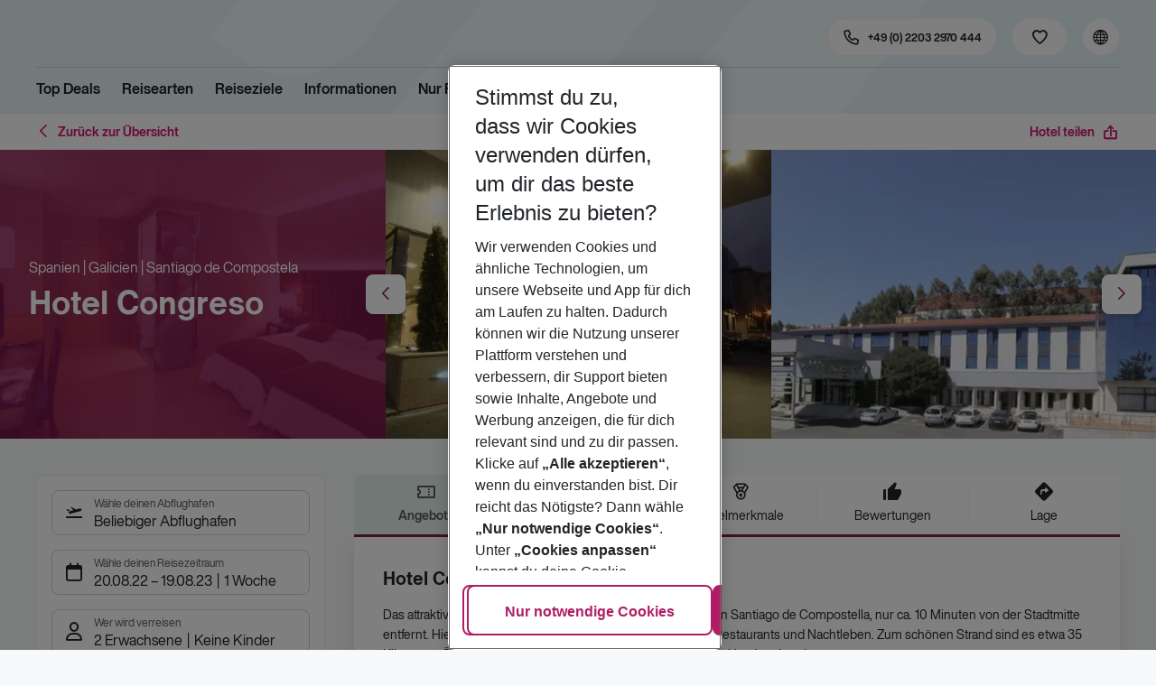

--- FILE ---
content_type: image/svg+xml
request_url: https://holidays.eurowings.com/_next/static/media/null-results.3d523a64.svg
body_size: 25422
content:
<svg width="185" height="185" viewBox="0 0 185 185" fill="none" xmlns="http://www.w3.org/2000/svg">
<g clip-path="url(#clip0)">
<path opacity="0.1" d="M111.893 47.2108C104.14 53.3437 94.0841 52.9478 85.2718 49.7564C76.4595 46.5649 68.3646 40.8827 59.7786 36.8446C52.6224 33.4721 45.0826 31.2514 37.3799 30.2476C26.437 28.8327 14.2168 30.5563 6.59296 40.4755C-1.8975 51.5159 -1.24542 71.4338 7.934 81.5765C12.6059 86.7321 18.7227 89.2625 24.0567 93.2874C29.3906 97.3123 34.3324 103.993 33.8781 111.758C33.4573 118.956 28.5676 124.471 23.5068 127.935C19.596 130.612 14.78 133.534 14.309 139.078C13.853 144.442 17.903 148.645 21.7702 151.035C34.386 158.835 49.932 158.759 62.5043 150.846C66.9867 148.014 71.1037 144.256 75.8057 142.063C88.1517 136.282 101.757 142.103 114.83 144.23C125.939 146.028 137.26 145.097 148.021 141.501C154.495 139.339 160.994 136.036 165.541 129.882C168.822 125.445 170.865 119.831 172.783 114.283C174.828 108.37 176.794 102.414 178.682 96.4164C179.813 92.8177 180.928 89.147 181.222 85.2945C181.751 78.3149 179.518 71.4149 176.478 65.5244C169.258 51.5273 157.098 41.6934 143.929 39.1951C130.76 36.6969 116.828 41.5759 106.614 52.2527" fill="#277FBD"/>
<g opacity="0.1">
<path opacity="0.1" d="M92.7828 44.7102L92.1289 83.5964C92.1289 83.5964 115.798 83.5964 135.937 90.3003L136.328 51.0164C136.328 51.0164 104.029 43.1002 92.7828 44.7102Z" fill="black"/>
</g>
<path d="M92.2681 44.0071L91.6143 82.8932C91.6143 82.8932 115.283 82.8932 135.422 89.5972L135.813 50.3133C135.813 50.3133 103.514 42.3971 92.2681 44.0071Z" fill="#F7F7FD"/>
<g opacity="0.1">
<path opacity="0.1" d="M80.9008 45.8244L81.5547 84.7106C81.5547 84.7106 57.8857 84.7106 37.7485 91.4145L37.3555 52.1306C37.3555 52.1306 69.6549 44.2232 80.9008 45.8244Z" fill="black"/>
</g>
<path d="M81.4155 44.9445L82.0693 83.8307C82.0693 83.8307 58.4003 83.8307 38.2631 90.5346L37.8701 51.2508C37.8701 51.2508 70.1696 43.3433 81.4155 44.9445Z" fill="#F7F7FD"/>
<g opacity="0.2">
<path opacity="0.2" d="M70.7839 49.481L71.1357 70.3335C71.1357 70.3335 58.4363 70.3335 47.6418 73.9283L47.4307 52.8611C47.4307 52.8611 64.7534 48.6224 70.7839 49.481Z" fill="#2C517F"/>
</g>
<g opacity="0.1">
<path opacity="0.1" d="M150.279 59.0137V97.4934C150.279 97.4934 158.002 96.5538 174.211 117.068L175.649 78.5887C175.649 78.5887 158.779 59.9515 150.279 59.0137Z" fill="black"/>
</g>
<path d="M149.936 58.4863V96.9661C149.936 96.9661 157.658 96.0264 173.867 116.541L175.305 78.0614C175.305 78.0614 158.436 59.4242 149.936 58.4863Z" fill="#F7F7FD"/>
<g opacity="0.1">
<path opacity="0.1" d="M25.4559 59.1895V97.6692C25.4559 97.6692 17.7401 96.7296 1.5346 117.244L0.0878906 78.7645C0.0878906 78.7645 16.9558 60.1273 25.4559 59.1895Z" fill="black"/>
</g>
<path d="M25.9705 58.4863V96.9661C25.9705 96.9661 18.2548 96.0264 2.04925 116.541L0.602539 78.0614C0.602539 78.0614 17.4705 59.4242 25.9705 58.4863Z" fill="#F7F7FD"/>
<g opacity="0.2">
<path opacity="0.2" d="M98.5928 52.0957L114.627 55.0359V57.4307L98.5928 54.274V52.0957Z" fill="#2C517F"/>
</g>
<path d="M67.7021 75.2334L51.6699 78.1736V80.5684L67.7021 77.4117V75.2334Z" fill="white"/>
<path d="M98.8047 56.5596L128.11 62.7655V65.1603L98.8047 58.7379V56.5596Z" fill="white"/>
<path d="M98.8047 61.0234L128.11 67.2276V69.6241L98.8047 63.2V61.0234Z" fill="white"/>
<g opacity="0.2">
<path opacity="0.2" d="M156.77 70.9121V73.0253L163.056 78.2618L163.351 76.4494L156.77 70.9121Z" fill="#2C517F"/>
</g>
<path d="M156.77 91.3232V93.4365L163.056 98.6729L163.351 96.8606L156.77 91.3232Z" fill="white"/>
<path d="M156.869 74.5361L156.77 76.6511L168.654 88.1287L168.458 85.7128L156.869 74.5361Z" fill="white"/>
<path d="M156.77 78.4639V80.4768L168.654 92.1585V89.5403L156.77 78.4639Z" fill="white"/>
<g opacity="0.2">
<path opacity="0.2" d="M19.0367 71.3691L19.1345 73.4841L7.25195 84.9617L7.44759 82.5458L19.0367 71.3691Z" fill="#2C517F"/>
</g>
<g opacity="0.2">
<path opacity="0.2" d="M19.1345 75.2969V77.3098L7.25195 88.9915V86.3733L19.1345 75.2969Z" fill="#2C517F"/>
</g>
<path opacity="0.1" d="M35.114 137.745C40.5165 137.745 44.896 136.937 44.896 135.94C44.896 134.943 40.5165 134.135 35.114 134.135C29.7116 134.135 25.332 134.943 25.332 135.94C25.332 136.937 29.7116 137.745 35.114 137.745Z" fill="#2C517F"/>
<path d="M11.9155 126.015C11.9155 126.015 12.8576 127.278 11.4796 129.182C10.1015 131.086 8.96543 132.701 9.42021 133.89C9.42021 133.89 11.4985 130.347 13.1957 130.297C14.893 130.248 13.7775 128.154 11.9155 126.015Z" fill="#2C517F"/>
<path opacity="0.1" d="M11.9149 126.015C11.9975 126.136 12.0622 126.27 12.1071 126.411C13.758 128.399 14.6384 130.255 13.051 130.303C11.5734 130.345 9.79031 133.056 9.375 133.741C9.38873 133.792 9.40589 133.845 9.42477 133.896C9.42477 133.896 11.503 130.352 13.2003 130.303C14.8975 130.253 13.7769 128.154 11.9149 126.015Z" fill="black"/>
<path d="M13.6672 127.626C13.6672 128.072 13.6191 128.432 13.5591 128.432C13.499 128.432 13.4492 128.072 13.4492 127.626C13.4492 127.181 13.511 127.391 13.5711 127.391C13.6311 127.391 13.6672 127.18 13.6672 127.626Z" fill="#FFD037"/>
<path d="M14.2695 128.154C13.8886 128.367 13.5556 128.495 13.5265 128.442C13.4973 128.39 13.7839 128.171 14.1649 127.959C14.5458 127.746 14.3948 127.9 14.424 127.959C14.4532 128.017 14.6505 127.943 14.2695 128.154Z" fill="#FFD037"/>
<path d="M6.93464 126.015C6.93464 126.015 5.99591 127.274 7.36882 129.187C8.74174 131.1 9.88297 132.706 9.42819 133.896C9.42819 133.896 7.34995 130.352 5.65268 130.303C3.95542 130.253 5.07434 128.154 6.93464 126.015Z" fill="#2C517F"/>
<path opacity="0.1" d="M6.93518 126.015C6.85336 126.137 6.78866 126.27 6.74297 126.411C5.09204 128.399 4.21166 130.255 5.79909 130.303C7.2784 130.345 9.05976 133.056 9.47506 133.741C9.46159 133.793 9.44497 133.845 9.4253 133.896C9.4253 133.896 7.34705 130.352 5.64979 130.303C3.95252 130.253 5.07488 128.154 6.93518 126.015Z" fill="black"/>
<path d="M5.18262 127.626C5.18262 128.072 5.23067 128.432 5.29073 128.432C5.3508 128.432 5.40057 128.072 5.40057 127.626C5.40057 127.181 5.33879 127.391 5.27872 127.391C5.21866 127.391 5.18262 127.18 5.18262 127.626Z" fill="#FFD037"/>
<path d="M4.58185 128.154C4.96283 128.367 5.29405 128.495 5.32322 128.442C5.3524 128.39 5.0658 128.171 4.68482 127.959C4.30383 127.746 4.45485 127.9 4.42568 127.959C4.39651 128.017 4.20087 127.943 4.58185 128.154Z" fill="#FFD037"/>
<path d="M5.48145 133.73C5.48145 133.73 8.11744 133.647 8.91373 133.066C9.71002 132.486 12.9673 131.794 13.1646 132.725C13.362 133.656 17.1255 137.351 14.1497 137.376C11.1739 137.4 7.23534 136.9 6.44248 136.404C5.64963 135.908 5.48145 133.73 5.48145 133.73Z" fill="#A8A8A8"/>
<path opacity="0.2" d="M14.2031 137.052C11.2273 137.077 7.28878 136.577 6.49592 136.081C5.89184 135.704 5.65158 134.351 5.57092 133.727H5.4834C5.4834 133.727 5.65501 135.907 6.44272 136.401C7.23043 136.896 11.1741 137.397 14.1499 137.372C15.008 137.372 15.3066 137.052 15.2894 136.588C15.171 136.871 14.8432 137.047 14.2031 137.052Z" fill="black"/>
<path opacity="0.1" d="M103.055 112.174C111.964 112.174 119.186 110.905 119.186 109.341C119.186 107.776 111.964 106.508 103.055 106.508C94.1453 106.508 86.9229 107.776 86.9229 109.341C86.9229 110.905 94.1453 112.174 103.055 112.174Z" fill="#2C517F"/>
<path d="M99.8 71.1077C99.7213 71.2798 99.6636 71.4613 99.6284 71.6479C99.6181 71.6948 99.6078 71.7441 99.5975 71.7957C99.4945 72.3341 99.4259 73.0116 99.3899 73.4057C99.3727 73.6028 99.3641 73.7295 99.3641 73.7295C99.3641 73.7295 95.6418 73.4743 96.2871 72.8339C96.4534 72.657 96.5718 72.4387 96.6303 72.2004C96.6492 72.1318 96.6646 72.0632 96.6783 71.9928C96.7091 71.8331 96.7292 71.6714 96.7384 71.5089C96.7384 71.4684 96.7384 71.428 96.7384 71.3857C96.7468 71.1218 96.7347 70.8577 96.7024 70.5957C96.7024 70.5957 97.9122 70.5957 98.8252 70.696C99.4396 70.7681 99.9184 70.8931 99.8 71.1077Z" fill="#D38884"/>
<path d="M93.3473 89.2675C92.0791 89.2253 93.0144 86.5173 93.1603 86.1531C93.3061 85.7889 92.944 84.8968 92.944 84.8968C92.944 84.8968 92.515 82.3173 92.515 82.1483C92.4931 81.7967 92.4449 81.4473 92.3708 81.1032C92.3262 80.7519 92.386 80.395 92.5424 80.0791C92.6883 79.8451 92.666 78.9072 92.666 78.9072V77.6932L92.9492 77.3096L93.6717 78.0134L93.8725 78.2069L94.226 79.5653L94.1007 81.5114L94.0338 83.4064L94.4714 86.0282C94.4714 86.0282 94.6241 89.3115 93.3473 89.2675Z" fill="#D38884"/>
<path opacity="0.1" d="M93.7492 78.3356L92.668 77.8746V77.6951L92.9494 77.3115L93.6736 78.0118L93.7492 78.3356Z" fill="black"/>
<path d="M93.2515 75.5625C93.1125 75.9125 93.0118 76.2772 92.9511 76.6499C92.8953 77.0075 92.8003 77.3575 92.668 77.6933L93.8693 78.2053L93.2515 75.5625Z" fill="#4C4981"/>
<path opacity="0.05" d="M93.2515 75.5625C93.1125 75.9125 93.0118 76.2772 92.9511 76.6499C92.8953 77.0075 92.8003 77.3575 92.668 77.6933L93.8693 78.2053L93.2515 75.5625Z" fill="black"/>
<path d="M102.82 102.482L102.721 102.701C102.721 102.701 102.613 103.424 102.613 103.441C102.613 103.459 102.3 103.941 102.3 103.941L101.516 104.117L101.183 104.075C101.165 103.876 101.136 103.679 101.094 103.484C101.082 103.429 101.07 103.373 101.055 103.316C100.937 102.865 100.753 102.436 100.507 102.042C100.507 102.042 99.9253 100.571 99.7176 100.38C99.51 100.188 98.7188 98.2471 98.8029 97.7791C98.8475 97.5222 98.8115 96.66 98.7703 95.9421C98.736 95.3562 98.6982 94.8635 98.6982 94.8635L100.674 93.667L100.903 94.0383L101.041 94.2582C101.041 94.2582 101.041 94.3004 101.032 94.3708V94.3972C101.01 94.6964 100.952 94.9918 100.861 95.277C100.861 95.277 100.713 96.3644 100.861 96.5562C101.008 96.748 101.478 99.3116 101.583 100.498C101.583 100.535 101.583 100.571 101.583 100.605C101.624 101.15 101.954 101.636 102.285 101.991C102.306 102.016 102.328 102.039 102.35 102.062C102.497 102.213 102.654 102.353 102.82 102.482V102.482Z" fill="#D38884"/>
<path opacity="0.1" d="M101.184 104.071L101.517 104.113L102.301 103.937C102.301 103.937 102.613 103.453 102.613 103.437C102.613 103.422 102.722 102.697 102.722 102.697L102.821 102.478L102.833 102.452C102.641 102.316 102.461 102.163 102.294 101.996V101.996C102.275 101.979 102.256 101.961 102.239 101.942C102.222 101.922 102.351 102.646 101.754 102.961C101.464 103.114 101.225 103.232 101.059 103.312L101.184 104.071Z" fill="black"/>
<path d="M102.958 102.584L102.847 102.828C102.847 102.828 102.739 103.551 102.739 103.569C102.739 103.587 102.426 104.069 102.426 104.069L101.642 104.245L101.191 104.19C101.191 104.097 101.175 103.965 101.153 103.805C101.139 103.708 101.12 103.601 101.095 103.485C101.266 103.405 101.532 103.275 101.874 103.094C102.473 102.779 102.36 102.075 102.36 102.075C102.489 102.208 102.626 102.332 102.77 102.448C102.852 102.508 102.919 102.556 102.958 102.584Z" fill="#CEDDF9"/>
<path opacity="0.1" d="M102.958 102.584L102.846 102.828C102.846 102.828 102.738 103.551 102.738 103.569C102.738 103.587 102.426 104.069 102.426 104.069L101.641 104.245L101.19 104.19C101.19 104.097 101.175 103.965 101.152 103.805C101.248 103.809 101.344 103.823 101.437 103.845C101.437 103.845 102.508 104.079 102.56 103.21C102.59 102.717 102.69 102.524 102.769 102.448C102.851 102.508 102.918 102.556 102.958 102.584Z" fill="black"/>
<path d="M102.879 102.526C102.879 102.526 102.613 102.466 102.56 103.334C102.507 104.201 101.438 103.969 101.438 103.969C101.438 103.969 100.912 103.835 100.907 104.059C100.925 104.265 100.972 104.468 101.048 104.661C101.048 104.661 101.079 105.178 101.178 105.301C101.278 105.424 101.214 105.882 101.214 105.882C101.214 105.882 101.256 106.223 102.083 105.882C102.083 105.882 102.821 105.725 103.433 104.784C103.454 104.752 103.361 104.655 103.897 104.458C104.432 104.261 105.956 102.998 105.846 102.38C105.834 102.278 105.794 102.181 105.729 102.103C105.664 102.024 105.579 101.966 105.482 101.937C105.402 101.915 105.319 101.909 105.236 101.921C105.154 101.932 105.075 101.96 105.004 102.004C104.859 102.084 104.709 102.154 104.556 102.215C104.352 102.299 104.137 102.352 103.917 102.371C103.749 102.386 103.583 102.418 103.421 102.468C103.249 102.537 103.062 102.557 102.879 102.526V102.526Z" fill="#CC8294"/>
<path d="M96.8176 96.5544C96.6994 96.6546 96.5975 96.7734 96.5155 96.9063C96.2135 97.3796 96.0316 98.0412 95.8291 98.3262C95.5648 98.6957 95.4859 99.4136 95.4859 99.4136C95.4155 99.8852 94.4407 102.405 94.1764 102.852C93.9122 103.299 93.5449 104.515 93.5449 104.515C93.3201 104.803 93.3338 105.233 93.3561 105.437C93.3561 105.472 93.3561 105.5 93.3664 105.519C93.3767 105.539 93.3664 105.553 93.3664 105.553V105.565L93.006 106.193L91.8596 106.03L91.2676 105.618C91.3161 105.537 91.3591 105.453 91.3963 105.366C91.7138 104.641 91.9386 103.346 91.9386 103.346C91.9386 103.346 92.2578 101.868 92.2338 101.523C92.2418 101.053 92.2733 100.583 92.3282 100.116C92.3282 100.116 93.2308 97.2916 93.5192 96.8341C93.6393 96.6534 93.7136 96.4447 93.7354 96.2271C93.741 96.1833 93.741 96.1389 93.7354 96.0951L94.1232 95.6992C94.1232 95.6992 97.3153 96.1479 96.8176 96.5544Z" fill="#D38884"/>
<path opacity="0.1" d="M93.3782 105.429C93.3782 105.429 93.3782 105.465 93.3782 105.523V105.568L93.0178 106.197L91.8714 106.033L91.2793 105.621C91.3278 105.54 91.3708 105.456 91.408 105.37C91.6963 105.285 92.3553 105.524 92.3553 105.524C92.3553 105.524 93.0675 105.663 93.3679 105.44C93.3679 105.438 93.3713 105.433 93.3782 105.429Z" fill="black"/>
<path d="M93.0991 107.106L91.9356 107.391L90.8682 106.582L90.9231 106.126C90.9976 106.079 91.0638 106.02 91.1187 105.95C91.1966 105.857 91.2498 105.744 91.2732 105.623C91.335 105.287 92.3492 105.655 92.3492 105.655C92.3492 105.655 93.0906 105.799 93.3789 105.558C93.3586 105.779 93.3772 106.002 93.4338 106.216C93.4613 106.32 93.5216 106.413 93.6054 106.478C93.9023 106.688 93.0991 107.106 93.0991 107.106Z" fill="#CEDDF9"/>
<path opacity="0.1" d="M93.0991 107.106L91.9356 107.391L90.8682 106.582L90.9231 106.126C90.9976 106.079 91.0638 106.02 91.1187 105.95C91.196 105.95 91.28 105.95 91.3521 105.95C91.5237 105.968 91.9528 106.751 91.9528 106.751C93.0065 106.823 93.3257 106.469 93.4338 106.209C93.4613 106.313 93.5216 106.405 93.6054 106.471C93.9023 106.687 93.0991 107.106 93.0991 107.106Z" fill="black"/>
<path d="M91.9532 106.882C91.9532 106.882 91.531 106.099 91.3525 106.084C91.2016 106.075 91.0503 106.075 90.8994 106.084C90.8994 106.084 90.4327 107.219 90.261 107.315C90.0894 107.412 89.8389 107.956 89.8389 107.956C89.8389 107.956 91.0745 109.187 92.2689 108.946C92.65 108.952 93.0247 109.048 93.3638 109.226C93.9164 109.522 96.2246 109.298 96.5061 108.779C96.7155 108.389 96.7996 108.105 96.6142 107.899C96.5588 107.841 96.4905 107.796 96.415 107.77C96.3395 107.744 96.2589 107.736 96.18 107.748C95.89 107.789 95.2379 107.782 94.6664 107.062C94.6664 107.062 93.6127 106.073 93.5269 106.071C93.4411 106.07 93.5972 106.995 91.9532 106.882Z" fill="#CC8294"/>
<path opacity="0.1" d="M101.042 94.3866L101.034 94.3972C100.962 94.4781 100.454 95.05 100.299 95.0905C100.044 95.1893 99.7942 95.3027 99.5512 95.4301C99.5512 95.4301 99.2388 95.8576 98.99 95.8788C98.9148 95.8899 98.841 95.91 98.7703 95.9386C98.736 95.3526 98.6982 94.86 98.6982 94.86L100.674 93.667L100.903 94.0383C100.955 94.1878 101.013 94.3268 101.032 94.3708L101.042 94.3866Z" fill="black"/>
<path d="M93.8622 86.1537C93.8622 86.1537 93.0934 87.1813 93.8622 88.545C94.2757 89.3116 94.8098 90.0029 95.4428 90.5913L98.0616 96.155C98.0616 96.155 98.748 95.7714 98.9986 95.7503C99.2492 95.7292 99.5598 95.3034 99.5598 95.3034C99.8027 95.1753 100.053 95.0613 100.308 94.962C100.48 94.9198 101.051 94.2582 101.051 94.2582C101.051 94.2582 100.765 93.6195 100.828 93.4488C100.892 93.2782 100.641 92.8506 100.641 92.8506C100.563 92.6369 100.506 92.4159 100.469 92.1908C100.469 92.0148 100.198 91.6154 100.198 91.6154C100.198 91.6154 99.9287 91.1878 99.9287 90.9538C99.9287 90.7198 99.5255 89.796 99.5255 89.796L99.4208 85.749L93.8622 86.1537Z" fill="#CEDDF9"/>
<path opacity="0.05" d="M101.043 94.2582C101.043 94.2582 100.466 94.9181 100.3 94.962C100.044 95.0613 99.7947 95.1753 99.5517 95.3034C99.5517 95.3034 99.2394 95.7292 98.9905 95.7503C98.8113 95.7885 98.6381 95.8519 98.4757 95.9386C98.2526 96.0424 98.0518 96.155 98.0518 96.155L95.4313 90.5913C95.2019 90.3863 94.989 90.1627 94.7946 89.9227C94.4397 89.4939 94.1237 89.0327 93.8507 88.545C93.5503 88.0504 93.4437 87.4576 93.5521 86.8857C93.6007 86.6236 93.7025 86.3748 93.8507 86.1555L95.7144 86.02L99.4264 85.749L99.4573 86.9473L99.526 89.796C99.526 89.796 99.586 89.9385 99.6616 90.1268C99.7795 90.3885 99.8665 90.6638 99.9207 90.9467C99.9207 91.1825 100.19 91.6083 100.19 91.6083C100.19 91.6083 100.461 92.013 100.461 92.1837C100.498 92.4094 100.555 92.6309 100.633 92.8453C100.633 92.8453 100.883 93.2711 100.822 93.44C100.76 93.609 101.043 94.2582 101.043 94.2582Z" fill="black"/>
<path opacity="0.1" d="M96.8176 96.5542C96.6995 96.6544 96.5975 96.7732 96.5156 96.9061C95.3846 96.9906 94.07 96.3782 93.7285 96.2164C93.7341 96.1725 93.7341 96.1282 93.7285 96.0844L94.1164 95.6885C94.1164 95.6885 97.3153 96.1477 96.8176 96.5542Z" fill="black"/>
<path d="M100.154 87.4153C100.154 87.4153 99.9825 88.0118 99.9259 88.267C99.8692 88.5221 99.7388 89.7819 99.7388 89.7819L99.6667 90.1338L98.4791 95.9404L98.22 97.202C97.7635 97.4589 96.6206 96.7744 96.6206 96.7744C95.2888 96.9257 93.6465 96.0512 93.6465 96.0512C93.6465 96.0512 93.9159 95.1556 93.8541 94.7087C93.7924 94.2618 94.2283 93.8975 94.2283 93.8975C94.1253 93.4928 94.4977 91.7227 94.4977 91.7227C94.4977 91.7227 94.5818 91.0629 94.8941 90.8922C95.2065 90.7215 94.8529 90.4664 94.7688 90.3151C94.7393 90.1849 94.7495 90.0485 94.798 89.9245C94.825 89.826 94.8571 89.7291 94.8941 89.6341C94.1013 88.8212 93.9794 87.5508 93.9777 86.8452C93.9755 86.6731 93.983 86.501 94 86.3297L95.7162 86.0218L99.4659 85.3496L99.8486 86.5567L99.9447 86.8593L100.154 87.4153Z" fill="#CEDDF9"/>
<path opacity="0.1" d="M99.8008 71.1075C99.722 71.2797 99.6644 71.4611 99.6291 71.6477C99.6188 71.6947 99.6085 71.7439 99.5983 71.7955C99.2361 72.0366 99.013 72.0384 98.5497 72.0384C98.3901 72.0384 98.3008 71.7252 98.1498 71.6864C98.1498 71.6864 97.9233 70.8489 97.8598 71.5545C97.4239 71.463 97.0481 71.8114 96.7392 71.507C96.7392 71.4665 96.7392 71.426 96.7392 71.3838C96.7476 71.1199 96.7355 70.8557 96.7031 70.5938C96.7031 70.5938 97.913 70.5938 98.826 70.694C99.4404 70.7679 99.9192 70.8929 99.8008 71.1075Z" fill="black"/>
<path d="M100.658 69.6719C100.658 70.0241 100.581 70.3719 100.434 70.69C100.286 71.0081 100.071 71.2887 99.8053 71.5114C99.5391 71.7342 99.228 71.8935 98.8945 71.978C98.5609 72.0624 98.2133 72.0699 97.8766 71.9998C97.4969 71.9196 97.1429 71.7429 96.847 71.4861C96.5511 71.2292 96.3229 70.9003 96.1831 70.5296C96.0434 70.1588 95.9966 69.758 96.0471 69.3639C96.0976 68.9698 96.2437 68.595 96.4721 68.2738C96.7005 67.9526 97.0038 67.6953 97.3544 67.5255C97.7049 67.3557 98.0914 67.2788 98.4784 67.3018C98.8654 67.3249 99.2406 67.4471 99.5696 67.6574C99.8986 67.8676 100.171 68.1592 100.362 68.5053C100.558 68.8608 100.661 69.2631 100.658 69.6719Z" fill="#D38884"/>
<path opacity="0.1" d="M99.3899 73.4055C99.3727 73.6026 99.3641 73.7292 99.3641 73.7292C99.3641 73.7292 95.6418 73.4741 96.2871 72.8336C96.4534 72.6568 96.5718 72.4384 96.6303 72.2002L98.2452 72.4712C98.2452 72.4712 98.7017 72.8336 99.0552 73.175C99.1559 73.2672 99.2685 73.3448 99.3899 73.4055Z" fill="black"/>
<path opacity="0.1" d="M99.9466 86.9807C99.7828 87.003 99.6163 86.9904 99.4575 86.9438C99.3887 86.9213 99.3225 86.8912 99.2601 86.854C98.9478 86.6622 97.9095 86.898 97.9095 86.898C97.9095 86.898 95.0813 87.0898 94.956 86.898C94.8857 86.7872 94.3863 86.803 93.9778 86.8364C93.8062 86.8505 93.6603 86.8681 93.5557 86.8787C93.6043 86.6165 93.7061 86.3678 93.8543 86.1485L95.718 86.013L99.4677 85.3408L99.8505 86.5479C99.8753 86.6937 99.9073 86.8382 99.9466 86.9807V86.9807Z" fill="black"/>
<path d="M98.2409 72.5992L96.2124 72.2578C96.1766 72.3398 96.1238 72.4127 96.0577 72.4717C95.9917 72.5306 95.9139 72.5741 95.8297 72.5992C95.5603 72.6625 94.3539 73.303 93.8133 74.0702L93.2727 74.8391C93.2727 74.8391 92.8351 75.3933 92.9809 75.8403C93.1268 76.2872 93.2933 77.8022 93.2933 77.8022L93.5009 79.4861C93.5009 79.4861 93.8956 80.7019 93.7721 81.2351C93.6485 81.7682 93.8339 84.0064 93.8339 84.0064L93.4186 86.7777C93.4186 86.7777 94.8309 86.5859 94.9631 86.7777C95.0952 86.9694 97.9166 86.7777 97.9166 86.7777C97.9166 86.7777 98.9463 86.5419 99.2672 86.7337C99.477 86.8497 99.7173 86.8947 99.9536 86.8621C99.9536 86.8621 99.7048 85.9823 99.849 85.4985C99.9931 85.0146 99.9536 84.1119 99.9536 84.1119C99.9536 84.1119 100.161 82.8116 100.057 82.5776C99.9519 82.3436 100.287 81.4902 100.287 81.4902L101.388 75.5429C101.388 75.5429 101.254 74.4766 100.666 74.1141C100.077 73.7517 99.4131 73.6443 99.0595 73.3047C98.706 72.9652 98.2409 72.5992 98.2409 72.5992Z" fill="#4C4981"/>
<path d="M99.1826 78.4626V79.1664L99.8227 80.9365L100.054 82.5782C100.054 82.5782 100.471 83.7501 100.471 84.1618C100.471 84.5735 101.489 86.5284 101.489 86.5284C101.489 86.5284 101.767 87.19 101.628 87.3167C101.489 87.4434 100.284 90.2586 101.8 90.1742C103.315 90.0897 102.84 87.1478 102.84 87.1478L102.632 85.8686C102.632 85.8686 102.34 82.6697 102.34 82.4357C102.34 82.4357 101.966 81.072 101.925 80.7729C101.884 80.4738 101.613 78.9605 101.613 78.9605L101.384 77.9805L99.1826 78.4626Z" fill="#D38884"/>
<path opacity="0.1" d="M98.4532 80.6797L96.1931 82.0064L95.4912 83.0938L96.4265 82.119L98.4532 80.6797Z" fill="black"/>
<path opacity="0.1" d="M97.7683 83.2197C97.7683 83.2197 96.7387 83.9077 96.2547 83.9077C95.7708 83.9077 94.6484 85.0901 94.6484 85.0901C94.6484 85.0901 96.2393 84.0344 96.3646 84.0678C96.4898 84.1013 97.7683 83.2197 97.7683 83.2197Z" fill="black"/>
<path opacity="0.1" d="M95.1323 83.5879C95.1323 83.5879 94.1662 84.4835 94.415 84.5803C94.6638 84.6771 95.9595 83.5879 95.9595 83.5879H95.1323Z" fill="black"/>
<path opacity="0.1" d="M99.4057 80.3906C99.4057 80.3906 98.6575 81.4305 98.86 81.4147C99.0625 81.3989 99.6391 80.8059 99.6391 80.8059L99.4057 80.3906Z" fill="black"/>
<path opacity="0.1" d="M99.5144 81.415C99.5144 81.415 98.7043 82.3582 98.7352 82.5975C98.7661 82.8368 99.5144 81.415 99.5144 81.415Z" fill="black"/>
<path opacity="0.1" d="M99.718 81.8867C99.718 81.8867 99.1723 82.8862 99.4057 83.0938C99.6391 83.3014 99.718 81.8867 99.718 81.8867Z" fill="black"/>
<path opacity="0.1" d="M99.0113 79.3193C99.0113 79.3193 98.6045 80.0232 98.9014 80.0707C99.1983 80.1182 99.2275 80.0707 99.2275 80.0707L99.0113 79.3193Z" fill="black"/>
<path opacity="0.1" d="M99.1245 76.7451C99.0232 77.1753 98.8842 77.5952 98.7092 77.9997C98.644 77.7935 98.5902 77.5838 98.5479 77.3715C98.7191 77.1434 98.9122 76.9335 99.1245 76.7451V76.7451Z" fill="black"/>
<path opacity="0.1" d="M100.362 68.5044C100.322 68.5943 100.269 68.6779 100.206 68.7525C100.099 68.8508 100.005 68.9619 99.9243 69.0833C99.8609 69.2647 99.8267 69.4555 99.823 69.6481C99.7922 69.8382 99.6755 70.0493 99.4798 70.0546C99.3836 70.0463 99.2901 70.0175 99.2052 69.9701C99.1628 69.9476 99.1155 69.9365 99.0677 69.9381C99.0199 69.9396 98.9733 69.9537 98.9324 69.9789C98.8782 70.0354 98.8469 70.1109 98.8449 70.1901C98.8211 70.3555 98.8119 70.5227 98.8174 70.6898C98.8174 70.7567 98.8174 70.8218 98.8277 70.8886C98.8756 71.0989 98.8631 71.3189 98.7916 71.5221C98.7021 71.6691 98.5666 71.7808 98.4072 71.8388C98.2342 71.912 98.0533 71.9639 97.8684 71.9936V71.9936C97.516 72.038 97.1605 72.0497 96.8061 72.0288C96.7734 72.0297 96.7408 72.0243 96.71 72.013C96.6948 72.0068 96.6808 71.9978 96.6688 71.9866C96.708 71.7867 96.7293 71.5834 96.7323 71.3795C96.494 71.1424 96.3083 70.8555 96.1877 70.5384C96.067 70.2212 96.0143 69.8812 96.033 69.5413C96.0517 69.2014 96.1414 68.8696 96.2962 68.5684C96.4509 68.2672 96.6669 68.0036 96.9297 67.7955C97.1924 67.5873 97.4957 67.4395 97.819 67.3621C98.1424 67.2846 98.4781 67.2794 98.8036 67.3466C99.1291 67.4138 99.4367 67.552 99.7056 67.7518C99.9744 67.9515 100.198 68.2082 100.362 68.5044V68.5044Z" fill="black"/>
<path d="M99.3933 66.4942C99.1804 66.4713 98.9797 66.5874 98.7703 66.6349C98.3395 66.7317 97.8985 66.5311 97.4557 66.5329C97.0751 66.555 96.7048 66.6683 96.3746 66.8637C96.1075 66.993 95.8638 67.168 95.6538 67.381C95.4429 67.5975 95.3202 67.8881 95.3106 68.1939C95.3398 68.3691 95.3346 68.5486 95.2951 68.7218C95.2506 68.809 95.1977 68.8915 95.1372 68.9681C95.0824 69.0583 95.0475 69.1596 95.0347 69.265C95.022 69.3705 95.0318 69.4775 95.0634 69.5787C95.1521 69.7791 95.2721 69.9633 95.4187 70.1241C95.7035 70.4989 95.882 70.9476 96.1377 71.3453C96.2493 71.5179 96.3744 71.6809 96.5119 71.8327C96.5343 71.8595 96.5617 71.8817 96.5925 71.8978C96.6228 71.9087 96.6548 71.9135 96.6869 71.9118C97.2292 71.9277 97.7904 71.94 98.2898 71.7218C98.4498 71.6649 98.5856 71.553 98.6742 71.4051C98.7462 71.2021 98.7593 70.9821 98.7119 70.7716C98.6892 70.5373 98.6944 70.3009 98.7274 70.0678C98.7296 69.9892 98.7608 69.9143 98.8149 69.8584C98.8559 69.8324 98.9029 69.8178 98.9511 69.8163C98.9993 69.8147 99.047 69.8262 99.0895 69.8496C99.1743 69.8955 99.267 69.9241 99.3624 69.9341C99.5494 69.9341 99.6678 69.7159 99.7056 69.5259C99.685 69.3551 99.7096 69.1818 99.777 69.0242C99.8443 68.8666 99.9519 68.7305 100.088 68.6303C100.217 68.463 100.305 68.267 100.346 68.0582C100.387 67.8494 100.379 67.6337 100.323 67.4285C100.2 67.0326 99.8223 66.5382 99.3933 66.4942Z" fill="#1E1637"/>
<path opacity="0.1" d="M101.62 76.5993C101.574 76.8907 101.574 77.1877 101.62 77.4791C101.599 77.7149 101.62 79.0152 101.62 79.0152C100.933 78.8005 99.1881 79.2281 99.1881 79.2281L98.9805 78.5894C98.862 78.4318 98.7735 78.2527 98.7196 78.0615C98.6545 77.8548 98.6006 77.6445 98.5583 77.4316C98.4677 76.9892 98.3995 76.5422 98.3541 76.0926C98.2666 75.4151 99.2499 74.6849 99.9947 74.2802C100.74 73.8755 101.392 75.6016 101.392 75.6016C101.392 75.6016 101.702 76.265 101.62 76.5993Z" fill="black"/>
<path d="M101.62 76.4775C101.574 76.7689 101.574 77.0659 101.62 77.3573C101.599 77.5913 101.62 78.8916 101.62 78.8916C100.933 78.6787 99.1881 79.1045 99.1881 79.1045L98.9805 78.4658C98.8616 78.3084 98.7731 78.1293 98.7196 77.9379C98.6545 77.7318 98.6006 77.5221 98.5583 77.3098C98.4678 76.8673 98.3997 76.4204 98.3541 75.9707C98.2666 75.2916 99.2499 74.5631 99.9947 74.1566C100.74 73.7502 101.392 75.4781 101.392 75.4781C101.392 75.4781 101.702 76.1361 101.62 76.4775Z" fill="#4C4981"/>
<path opacity="0.2" d="M100.3 67.4281C100.264 67.3072 100.212 67.1918 100.147 67.085C100.157 67.1149 100.167 67.143 100.176 67.1729C100.232 67.3781 100.239 67.5938 100.199 67.8026C100.158 68.0115 100.069 68.2074 99.9409 68.3747C99.8044 68.475 99.6969 68.611 99.6295 68.7686C99.5622 68.9263 99.5375 69.0996 99.5582 69.2703C99.529 69.4604 99.4106 69.6698 99.2149 69.6768C99.1187 69.6685 99.0252 69.6397 98.9403 69.5923C98.8979 69.5698 98.8506 69.5587 98.8028 69.5603C98.755 69.5618 98.7084 69.5759 98.6675 69.6011C98.6133 69.6576 98.582 69.7331 98.58 69.8123C98.5468 70.0454 98.5416 70.2817 98.5645 70.5161C98.5834 70.7308 98.6246 70.9613 98.5268 71.1513C98.4363 71.2976 98.3011 71.4089 98.1423 71.468C97.6429 71.6862 97.0818 71.6739 96.5395 71.6581C96.5073 71.6591 96.4752 71.6537 96.4451 71.6422C96.4136 71.6273 96.386 71.605 96.3644 71.5771C96.2255 71.4266 96.1003 71.2635 95.9903 71.0897C95.7346 70.6921 95.5561 70.2451 95.2712 69.8686C95.194 69.7665 95.0996 69.6662 95.0361 69.5589V69.58C95.1236 69.7811 95.2437 69.9656 95.3914 70.1255C95.6745 70.5003 95.8547 70.949 96.1087 71.3466C96.2203 71.5197 96.346 71.6827 96.4846 71.834C96.5064 71.8609 96.5332 71.883 96.5635 71.8991C96.5938 71.9099 96.6258 71.9147 96.6579 71.9132C97.2002 71.929 97.7631 71.9413 98.2608 71.7232C98.4207 71.6663 98.5566 71.5544 98.6452 71.4064C98.7172 71.2035 98.7303 70.9835 98.6829 70.773C98.6619 70.5386 98.6671 70.3024 98.6984 70.0692C98.702 69.9909 98.7331 69.9165 98.7859 69.8598C98.8269 69.8337 98.8738 69.8192 98.922 69.8176C98.9702 69.8161 99.018 69.8276 99.0605 69.851C99.1453 69.8968 99.2379 69.9255 99.3333 69.9354C99.5221 69.9354 99.6388 69.7173 99.6766 69.5272C99.6794 69.3345 99.7136 69.1436 99.7778 68.9624C99.8579 68.8406 99.9524 68.7295 100.059 68.6316C100.189 68.4645 100.278 68.2684 100.32 68.0593C100.361 67.8502 100.355 67.6339 100.3 67.4281V67.4281Z" fill="black"/>
<path d="M117.031 67.8907L115.548 71.1212C115.548 71.1212 115.33 71.7283 115.189 71.8409C115.049 71.9535 114.426 73.8714 114.426 73.8714L112.835 76.3841L112.727 76.56L112.104 76.3841L111.666 74.709L111.692 74.2233V74.1617C111.692 74.1617 112.673 73.106 112.893 73.0268C112.893 73.0268 113.065 73.0479 113.391 72.2298C113.717 71.4116 114.015 71.2356 114.015 71.2356L114.187 70.6444L116.028 67.6373C116.028 67.6373 117.573 65.3692 117.993 66.3757C118.414 67.3822 117.031 67.8907 117.031 67.8907Z" fill="#FFD2C6"/>
<path d="M110.873 90.8388C110.868 90.8936 110.851 90.9466 110.823 90.9937C110.651 91.2505 109.685 96.4782 109.685 96.4782C109.762 96.8301 109.544 97.5339 109.404 97.8542C109.263 98.1744 108.951 99.8354 108.951 99.8354C108.951 99.8354 108.873 103.418 108.673 103.977C108.472 104.537 108.736 105.737 108.736 105.737C108.717 106.288 109.04 106.872 109.232 107.167L109.27 107.224C109.332 107.315 109.373 107.368 109.373 107.368C109.426 107.475 109.5 107.569 109.591 107.644L109.635 107.68C109.901 107.861 110.197 107.99 110.509 108.058H110.54C110.663 108.086 110.746 108.098 110.746 108.098L110.823 108.531L109.998 108.707L108.422 108.818C108.422 108.818 106.565 108.964 106.987 108.114C107.017 108.057 107.042 107.999 107.063 107.938C107.079 107.897 107.094 107.854 107.106 107.811C107.36 106.997 107.188 106.006 107.188 106.006L106.83 103.113C106.237 100.427 107.295 97.4371 107.295 97.4371C107.295 97.4371 107.204 97.1978 107.406 96.5908C107.609 95.9837 107.406 94.6553 107.406 94.6553C107.406 94.6553 107.298 92.945 107.157 92.0987C107.102 91.7421 107.083 91.3806 107.101 91.02C107.107 90.8091 107.126 90.5988 107.157 90.3901L110.711 89.9062C110.711 89.9062 110.916 90.4992 110.873 90.8388Z" fill="#FFD2C6"/>
<path opacity="0.1" d="M110.824 108.535L109.998 108.711L108.423 108.822C108.423 108.822 106.566 108.968 106.988 108.118C107.017 108.061 107.043 108.003 107.064 107.942V107.942C107.08 107.901 107.094 107.858 107.107 107.816C107.428 107.826 107.746 107.892 108.047 108.009C108.576 108.219 108.974 107.673 108.974 107.673L109.231 107.17L109.269 107.098C109.331 107.189 109.372 107.242 109.372 107.242C109.434 107.366 109.524 107.472 109.635 107.553L109.59 107.647L109.341 108.185C109.341 108.185 109.66 108.219 110.096 108.291C110.181 108.313 110.27 108.302 110.347 108.259C110.423 108.216 110.481 108.145 110.508 108.06H110.539C110.662 108.088 110.745 108.101 110.745 108.101L110.824 108.535Z" fill="black"/>
<path d="M111.587 108.932C111.525 109.221 109.787 109.309 109.787 109.309C109.787 109.309 108.819 109.214 108.548 109.444C108.276 109.675 107.478 109.62 107.448 109.62C107.417 109.62 106.996 109.604 106.831 108.83C106.667 108.056 107.046 107.95 107.063 107.938C107.4 107.943 107.732 108.009 108.046 108.133C108.575 108.343 108.973 107.797 108.973 107.797L109.268 107.222C109.33 107.313 109.371 107.366 109.371 107.366C109.434 107.49 109.524 107.596 109.634 107.677L109.34 108.309C109.34 108.309 109.66 108.343 110.096 108.413C110.148 108.425 110.202 108.425 110.254 108.414C110.307 108.402 110.356 108.378 110.398 108.344C110.441 108.311 110.475 108.268 110.499 108.219C110.524 108.17 110.537 108.116 110.538 108.061C110.539 108.045 110.539 108.029 110.538 108.013C110.538 108.013 110.809 108.094 111.146 108.189C111.297 108.234 111.426 108.335 111.507 108.473C111.589 108.61 111.618 108.774 111.587 108.932V108.932Z" fill="#626696"/>
<path d="M114.863 94.6497C114.822 94.9049 114.779 95.5665 114.779 95.5665C114.925 96.1207 114.551 97.4369 114.551 97.4369L114.364 98.1882C114.446 99.1472 113.849 101.493 113.849 101.493C113.849 101.493 113.449 103.667 113.241 104.605C113.117 105.127 113.155 105.675 113.35 106.173L113.365 106.212C113.365 106.229 113.374 106.247 113.377 106.265C113.383 106.29 113.391 106.316 113.401 106.34C113.448 106.469 113.517 106.589 113.605 106.692C113.639 106.734 113.677 106.774 113.717 106.81V106.81C113.912 106.988 114.137 107.129 114.379 107.229L114.484 107.271C114.592 107.312 114.703 107.347 114.815 107.377H114.853L114.769 107.88L113.667 107.589L112.191 107.099L111.476 106.687C111.476 106.687 111.476 106.646 111.498 106.569C111.499 106.564 111.499 106.56 111.498 106.555C111.498 106.521 111.512 106.483 111.52 106.437C111.633 105.777 111.915 103.931 111.774 102.566C111.603 100.882 112.289 98.5577 112.449 98.0052C112.548 97.6884 112.59 97.3557 112.574 97.0234C112.303 96.6187 112.241 94.9981 112.241 94.9981C112.241 94.9981 111.742 93.953 111.33 92.8444C111.192 92.4826 111.093 92.1069 111.033 91.7236C110.984 91.4539 110.964 91.1796 110.973 90.9054C110.973 90.9054 114.321 87.7716 114.688 90.8051C114.7 90.9089 114.712 91.0057 114.724 91.1025C115.05 93.8914 114.903 94.4016 114.863 94.6497Z" fill="#FFD2C6"/>
<path opacity="0.1" d="M114.863 107.391L114.779 107.895L113.677 107.604L112.202 107.113L111.476 106.688C111.476 106.688 111.476 106.647 111.498 106.57C111.499 106.565 111.499 106.56 111.498 106.556C111.498 106.522 111.512 106.483 111.52 106.438H111.623C111.833 106.417 112.044 106.446 112.241 106.524C112.481 106.615 112.797 106.721 112.861 106.677C112.972 106.628 113.093 106.606 113.214 106.614L113.367 106.262L113.391 106.209C113.437 106.338 113.506 106.458 113.595 106.561C113.632 106.605 113.671 106.647 113.713 106.686V106.807L113.705 106.983C113.87 107.091 114.048 107.175 114.235 107.233C114.284 107.245 114.334 107.245 114.383 107.233V107.233L114.487 107.275C114.596 107.317 114.706 107.352 114.819 107.381L114.863 107.391Z" fill="black"/>
<path d="M114.311 108.47C114.004 108.38 113.262 108.234 113.142 108.346C113.022 108.459 111.994 108.346 111.994 108.346C111.886 108.345 111.781 108.315 111.688 108.259C111.595 108.203 111.518 108.123 111.464 108.028C111.249 107.687 111.423 106.583 111.423 106.583H111.498L111.625 106.569C111.835 106.549 112.046 106.577 112.243 106.654C112.483 106.747 112.799 106.853 112.862 106.809C112.974 106.759 113.095 106.736 113.216 106.744L113.388 106.348C113.434 106.477 113.503 106.596 113.592 106.7C113.628 106.744 113.668 106.785 113.71 106.823L113.695 107.117C113.86 107.224 114.038 107.309 114.225 107.368C114.27 107.386 114.32 107.387 114.366 107.372C114.412 107.357 114.452 107.327 114.479 107.285C114.487 107.272 114.493 107.257 114.498 107.242V107.242C114.637 107.309 114.783 107.358 114.934 107.389C115.127 107.369 115.32 107.421 115.478 107.536C115.636 107.652 115.748 107.822 115.792 108.016C115.955 108.507 114.618 108.559 114.311 108.47Z" fill="#626696"/>
<path opacity="0.1" d="M110.873 90.8388L110.682 90.8986C110.533 90.9452 110.379 90.9782 110.224 90.9972C109.239 91.1397 107.617 91.0535 107.103 91.02C107.109 90.8091 107.128 90.5988 107.159 90.3901L110.713 89.9062C110.713 89.9062 110.916 90.4992 110.873 90.8388Z" fill="black"/>
<path d="M113.974 89.9538C113.974 89.9538 112.67 90.1614 111.608 90.399C111.254 90.4782 110.921 90.5626 110.683 90.6418C110.533 90.6882 110.38 90.7217 110.225 90.7421C109.042 90.918 106.942 90.7544 106.942 90.7544C106.365 88.8365 107.642 86.4206 107.642 86.4206C107.613 86.2288 107.908 85.6394 107.908 85.6394V85.62L108.09 84.9355H112.938L112.998 85.2294L113.121 85.8276L113.883 89.535L113.974 89.9538Z" fill="#626696"/>
<path opacity="0.1" d="M114.726 91.1173L114.697 91.1296L114.129 91.3883C113.514 91.6786 111.676 91.7402 111.04 91.7402C110.991 91.4705 110.971 91.1962 110.98 90.922C110.98 90.922 114.328 87.7882 114.695 90.8217C114.702 90.9238 114.714 91.0276 114.726 91.1173Z" fill="black"/>
<path d="M114.815 90.8195L114.697 90.8741L114.129 91.1327C113.504 91.4283 111.606 91.4846 110.999 91.4846H110.839C110.559 91.4758 110.278 91.2066 110.278 91.1327C110.278 91.094 110.249 90.904 110.225 90.7421C110.202 90.6119 110.185 90.4993 110.185 90.4993C109.534 90.2117 108.903 89.8771 108.297 89.4981C107.822 89.1655 107.942 86.8024 108.033 85.6147C108.066 85.2048 108.095 84.9355 108.095 84.9355L113.003 85.2294L113.689 85.2699L114.082 85.3596L114.187 85.3825C114.187 85.3825 114.47 87.4939 114.609 87.6699C114.748 87.8459 114.657 88.4371 114.64 88.7749C114.64 88.9199 114.624 89.0644 114.594 89.206C114.594 89.206 114.796 89.7972 114.75 90.128C114.729 90.3607 114.751 90.5953 114.815 90.8195V90.8195Z" fill="#626696"/>
<path d="M109.56 73.2963C110.671 73.2963 111.571 72.373 111.571 71.2341C111.571 70.0952 110.671 69.1719 109.56 69.1719C108.449 69.1719 107.549 70.0952 107.549 71.2341C107.549 72.373 108.449 73.2963 109.56 73.2963Z" fill="#FFD2C6"/>
<path d="M108.578 72.0926C108.578 72.0926 108.717 74.0457 108.328 74.4944C107.882 74.9513 107.414 75.3836 106.924 75.7894L107.236 77.1161L108.999 77.3238L111.058 75.0698L110.59 74.4874C110.59 74.4874 110.231 73.2398 110.526 72.617C110.821 71.9941 108.578 72.0926 108.578 72.0926Z" fill="#FFD2C6"/>
<path opacity="0.1" d="M112.835 76.384L112.727 76.5599L112.104 76.384L111.666 74.7089L111.692 74.2232L111.82 74.0332C111.82 74.0332 112.507 74.049 112.478 74.6895C112.449 75.249 112.761 76.171 112.835 76.384Z" fill="black"/>
<path opacity="0.1" d="M114.19 85.6398C114.19 85.6398 113.694 85.7524 113.126 85.828C112.558 85.9037 111.903 85.9442 111.633 85.7823C111.182 85.5078 108.736 85.587 108.029 85.6151H107.909L108.091 84.9307H112.939L112.999 85.2245L113.686 85.265L114.079 85.3547C114.151 85.5272 114.19 85.6398 114.19 85.6398Z" fill="black"/>
<path d="M111.696 74.1582C111.696 74.1582 112.383 74.174 112.352 74.8145C112.321 75.455 112.726 76.5565 112.726 76.5565L112.57 76.9242C112.57 76.9242 112.352 77.8198 112.524 78.0433C112.695 78.2668 113.318 78.2668 112.96 80.1055C112.96 80.1055 112.882 81.4815 113.069 81.9284C113.256 82.3753 113.256 83.4469 113.536 83.8956C113.792 84.3732 114.011 84.8703 114.192 85.3824C114.192 85.3824 112.165 85.8452 111.635 85.5267C111.104 85.2082 107.845 85.3666 107.845 85.3666C107.845 85.3666 107.861 84.807 107.845 84.7419C107.83 84.6724 107.829 84.6004 107.843 84.5304C107.856 84.4605 107.883 84.3941 107.923 84.3355C108.032 84.1824 108.204 83.9273 108.11 83.7038C108.015 83.4803 108.343 83.1495 108.171 82.8029C108 82.4563 107.792 82.3876 107.828 82.1976C107.837 82.0887 107.825 81.9789 107.792 81.8749C107.759 81.7709 107.706 81.6748 107.636 81.5923C107.512 81.4322 106.67 79.743 106.67 79.743L106.529 78.9548C106.529 78.9548 105.445 78.1401 105.465 77.7565C105.486 77.3729 105.875 76.8398 105.875 76.8398L106.919 75.784C106.919 75.784 107.497 76.4228 108.058 76.1993C108.619 75.9758 109.826 74.9043 109.826 74.9043C109.826 74.9043 110.257 74.665 110.287 74.489C110.318 74.313 110.584 74.4732 110.584 74.4732C110.584 74.4732 110.974 74.2532 111.051 74.3306C111.183 74.4013 111.326 74.4495 111.473 74.4732L111.696 74.1582Z" fill="#FFCDE5"/>
<path d="M105.802 77.4893L105.47 77.7567C105.219 78.3027 105.077 78.8952 105.053 79.4987C104.966 80.4061 104.825 81.3075 104.633 82.1978L103.977 83.3996C103.977 83.3996 102.901 85.7169 102.761 86.3328C102.62 86.9486 101.982 87.9885 101.982 87.9885C101.982 87.9885 99.814 89.9856 101.326 90.3463C102.838 90.707 102.886 88.7627 102.886 88.7627C102.886 88.7627 103.229 88.3633 103.296 88.0906C103.363 87.8178 105.271 84.341 105.271 84.341C105.271 84.341 105.942 83.4049 105.802 82.9087C105.802 82.9087 106.675 80.7972 106.675 80.2694C106.659 79.8278 106.612 79.3879 106.534 78.9532L106.675 77.85L105.802 77.4893Z" fill="#FFD2C6"/>
<path opacity="0.1" d="M110.293 81.8965C110.293 81.8965 108.765 82.7164 108.469 82.7604C108.172 82.8044 109.763 82.5845 109.763 82.5845L110.293 81.8965Z" fill="black"/>
<path opacity="0.1" d="M111.539 82.5352C111.539 82.5352 109.512 83.239 108.621 83.1123C108.621 83.1088 110.838 83.5434 111.539 82.5352Z" fill="black"/>
<path opacity="0.1" d="M111.666 82.7656C111.666 82.7656 109.84 83.9428 108.766 83.751C108.766 83.751 111.276 84.263 111.666 83.9903L110.544 83.6718C110.544 83.6718 111.789 82.9944 111.666 82.7656Z" fill="black"/>
<path opacity="0.1" d="M109.563 67.6042C109.3 67.5378 109.026 67.53 108.76 67.5813C108.493 67.6326 108.241 67.7418 108.019 67.9016C107.707 68.1532 107.504 68.5385 107.147 68.7268C106.962 68.8079 106.771 68.8767 106.577 68.9327C106.236 69.076 105.951 69.333 105.769 69.6623C105.587 69.9917 105.518 70.3742 105.573 70.7485C105.628 71.0652 105.772 71.3573 105.845 71.6705C105.972 72.2283 105.858 72.8125 105.721 73.3685C105.337 74.9102 104.754 76.3925 103.988 77.7762C103.927 77.862 103.897 77.9661 103.902 78.0718C103.921 78.1428 103.958 78.2076 104.008 78.2601C104.729 79.1134 105.896 79.4073 107.003 79.446C107.409 79.4872 107.819 79.4174 108.19 79.2437C108.42 79.1083 108.617 78.9226 108.769 78.7C109.152 78.1627 109.342 77.5064 109.308 76.8419C109.279 76.3052 109.103 75.7633 109.236 75.2442C109.249 75.1717 109.281 75.1042 109.328 75.0489C109.447 74.9239 109.644 74.9574 109.812 74.9363C110.27 74.8817 110.566 74.3873 110.621 73.9175C110.675 73.4477 110.56 72.9761 110.557 72.5098C110.555 71.8855 110.746 71.2766 111.101 70.7696C111.254 70.555 111.444 70.3438 111.499 70.0746C111.564 69.7368 111.374 69.4887 111.209 69.223C110.953 68.8077 110.828 68.3239 110.439 68.0071C110.182 67.8047 109.882 67.6667 109.563 67.6042V67.6042Z" fill="black"/>
<path d="M109.438 67.4752C109.177 67.4097 108.904 67.4023 108.64 67.4536C108.375 67.5049 108.124 67.6136 107.904 67.7725C107.592 68.0259 107.389 68.4113 107.03 68.5995C106.845 68.6793 106.654 68.7475 106.461 68.8036C106.12 68.9468 105.835 69.2033 105.653 69.5319C105.471 69.8605 105.402 70.2423 105.457 70.616C105.512 70.9327 105.656 71.2248 105.728 71.538C105.855 72.0958 105.743 72.68 105.604 73.236C105.22 74.7747 104.638 76.254 103.873 77.6349C103.811 77.72 103.781 77.8247 103.787 77.9305C103.805 78.0018 103.841 78.0669 103.892 78.1187C104.612 78.9739 105.779 79.266 106.886 79.3047C107.292 79.3458 107.702 79.2766 108.074 79.1041C108.303 78.9675 108.5 78.7814 108.652 78.5586C109.034 78.0211 109.224 77.3648 109.189 76.7005C109.158 76.1727 108.983 75.6219 109.116 75.1029C109.13 75.0309 109.162 74.9637 109.208 74.9076C109.328 74.7826 109.524 74.8161 109.694 74.7967C110.15 74.7422 110.446 74.246 110.5 73.7779C110.555 73.3099 110.44 72.8366 110.439 72.3703C110.436 71.7464 110.627 71.1377 110.983 70.6318C111.134 70.4154 111.326 70.2043 111.381 69.928C111.444 69.5902 111.254 69.3438 111.089 69.0764C110.833 68.6629 110.708 68.1772 110.319 67.8605C110.058 67.6636 109.757 67.5316 109.438 67.4752V67.4752Z" fill="#985C7E"/>
<path opacity="0.1" d="M108.766 87.4658C108.766 87.4658 109.165 89.3855 109.831 89.9063L108.766 87.4658Z" fill="black"/>
<g opacity="0.1">
<path opacity="0.1" d="M105.575 71.0496C105.555 70.9757 105.531 70.9001 105.505 70.8262C105.532 70.9018 105.55 70.9687 105.575 71.0496Z" fill="black"/>
<path opacity="0.1" d="M111.264 69.3848C111.271 69.4432 111.271 69.5023 111.264 69.5607C111.212 69.8299 111.019 70.0411 110.866 70.2557C110.511 70.7628 110.32 71.3717 110.322 71.9959C110.322 72.4693 110.438 72.9408 110.384 73.4036C110.329 73.8663 110.04 74.3678 109.577 74.4206C109.405 74.4417 109.211 74.4083 109.093 74.5332C109.046 74.5893 109.014 74.6564 108.999 74.7285C108.866 75.2476 109.043 75.7843 109.072 76.3262C109.104 76.9909 108.912 77.6466 108.527 78.1825C108.376 78.4056 108.178 78.5914 107.948 78.7262C107.577 78.9001 107.168 78.9699 106.762 78.9286C105.68 78.8916 104.532 78.6048 103.804 77.7831C103.785 77.8322 103.779 77.8857 103.787 77.938C103.804 78.0093 103.841 78.0743 103.891 78.1262C104.612 78.9814 105.779 79.2735 106.886 79.3122C107.292 79.3533 107.702 79.2841 108.074 79.1116C108.303 78.975 108.5 78.7889 108.652 78.5661C109.034 78.0286 109.224 77.3723 109.189 76.708C109.158 76.1802 108.983 75.6294 109.115 75.1104C109.13 75.0384 109.162 74.9712 109.208 74.915C109.328 74.7901 109.524 74.8235 109.694 74.8042C110.15 74.7496 110.445 74.2535 110.5 73.7854C110.555 73.3174 110.44 72.8441 110.438 72.3778C110.436 71.7539 110.626 71.1452 110.982 70.6393C111.134 70.4229 111.326 70.2118 111.381 69.9355C111.409 69.7435 111.368 69.5474 111.264 69.3848Z" fill="black"/>
</g>
<path opacity="0.1" d="M22.1694 114.889C24.175 114.889 25.8008 114.72 25.8008 114.512C25.8008 114.304 24.175 114.136 22.1694 114.136C20.1639 114.136 18.5381 114.304 18.5381 114.512C18.5381 114.72 20.1639 114.889 22.1694 114.889Z" fill="#2C517F"/>
<path d="M23.4396 108.286C23.4396 108.286 18.7031 110.795 21.1503 113.741C21.2192 113.924 21.3429 114.081 21.5038 114.188C21.6647 114.295 21.8545 114.347 22.0461 114.337C22.0461 114.337 21.9122 114.089 22.4219 113.89C22.6036 113.819 22.7764 113.725 22.9368 113.612C23.1522 113.46 23.3131 113.239 23.395 112.984C23.395 112.984 24.3646 111.656 23.6129 109.198C23.6129 109.198 23.7108 108.494 23.625 108.39L23.05 109.198C23.05 109.198 23.6455 109.608 23.7142 110.209C23.7142 110.209 23.0947 109.199 22.9591 109.315C22.9316 109.338 22.6742 109.757 22.6742 109.757C22.6742 109.757 23.7039 110.475 23.7811 111.406C23.7811 111.406 23.2011 110.102 22.5798 109.915L22.2263 110.572C22.2263 110.572 23.3521 111.276 23.4791 112.331C23.4791 112.331 22.8252 110.991 22.1577 110.721L21.8951 111.415C21.8951 111.415 22.9797 112.118 23.0792 112.998C23.0792 112.998 22.1714 111.527 21.8453 111.575C21.8453 111.575 21.6411 112.226 21.6737 112.426C21.6737 112.426 22.4425 112.954 22.4563 113.47C22.4563 113.47 21.7475 112.551 21.6377 112.613C21.6377 112.613 21.593 113.535 21.8093 114.021C21.5863 113.588 21.478 113.102 21.4952 112.613C21.2757 112.812 21.1181 113.072 21.0422 113.362C21.0422 113.362 20.8379 112.854 21.509 112.389C21.509 112.389 21.5725 111.672 21.6497 111.584C21.6497 111.584 20.9238 111.946 20.62 112.393C20.62 112.393 20.7333 111.728 21.7183 111.397L21.9689 110.693C21.9689 110.693 20.9838 111.121 20.6783 111.497C20.6783 111.497 20.898 110.837 22.0513 110.521L22.3945 109.873C22.3945 109.873 21.5193 110.176 21.0919 110.521C21.0919 110.521 21.4231 109.952 22.4992 109.692L22.7772 109.286C22.7772 109.286 22.1405 109.52 21.9637 109.602C21.787 109.685 21.7509 109.645 21.7509 109.645C22.0753 109.363 22.47 109.18 22.8904 109.117C22.8904 109.117 23.4825 108.33 23.4396 108.286Z" fill="#2C517F"/>
<path d="M28.1055 112.753C28.6015 113.054 29.3772 113.249 30.3536 112.603L30.3433 114.03C30.4137 115.01 31.5927 118.575 31.5927 118.575L32.425 121.51C33.022 123.582 33.3305 125.731 33.3414 127.892C33.3201 128.572 33.41 129.251 33.6074 129.901C34.0502 131.133 33.4358 132.717 33.1647 133.303C32.6704 133.478 32.1607 133.61 31.7918 133.698C31.7498 133.708 31.7085 133.721 31.6682 133.737V133.728C31.6682 133.728 30.4189 134.237 29.8628 134.166C29.4492 134.114 29.1901 134.643 29.5196 135.032C29.2503 135.117 28.9689 135.155 28.6873 135.145C28.1312 135.074 27.8549 136.054 28.8949 136.334C29.9349 136.614 35.8384 136.334 35.8384 136.334C36.0046 136.249 36.1385 136.11 36.2189 135.938C36.2994 135.766 36.3219 135.572 36.2829 135.386C36.736 135.368 37.0191 135.354 37.0191 135.354C37.0191 135.354 38.0608 134.865 37.0191 133.537L36.9642 133.581L36.7411 132.908V131.999C36.7411 131.999 38.0608 125.488 37.6438 124.728C37.2268 123.968 37.0191 120.044 37.0191 120.044L37.1581 115.779C37.534 114.982 37.7279 113.735 37.8257 112.758C37.9671 112.292 38.0564 111.811 38.0917 111.324C38.1072 111.095 38.1209 110.854 38.1295 110.604C38.135 110.057 38.0497 109.512 37.8772 108.994C38.3467 108.277 38.8724 107.599 39.4492 106.969C39.689 106.74 39.8711 106.456 39.9799 106.139C40.0887 105.822 40.1209 105.484 40.0739 105.151L39.7306 102.774L38.8966 98.7272C39.0013 97.6011 38.773 96.9536 38.519 96.5876C38.5791 96.2252 38.6357 95.8609 38.6786 95.4967C38.8631 93.9105 38.7807 92.3035 38.4349 90.7459C38.3148 90.2022 38.1501 89.6444 37.7794 89.2327C37.3572 88.7664 36.6742 88.4814 36.518 87.8708C36.4939 87.7161 36.4618 87.5628 36.4219 87.4115C36.2692 87.0104 35.7869 86.8661 35.3648 86.8133C34.6131 86.72 33.5268 86.6479 32.8043 86.9505C32.3015 87.1634 31.603 87.7441 31.3301 88.3687C31.1656 88.6288 31.1042 88.9436 31.1585 89.2485C31.1848 89.3529 31.2252 89.453 31.2786 89.5459C31.1671 89.8454 31.109 90.1631 31.107 90.4837C31.1098 91.0316 31.2733 91.5659 31.5763 92.0172C31.8793 92.4685 32.3078 92.8158 32.806 93.014C32.8214 93.0668 32.8369 93.1195 32.8506 93.1723C32.882 93.2972 32.9043 93.4242 32.9176 93.5524C32.9055 93.8005 32.8901 94.0486 32.8781 94.2949C32.8715 94.3289 32.8629 94.3624 32.8523 94.3952C32.2547 94.6666 31.672 94.9714 31.107 95.3084C31.524 95.9366 31.0384 98.5935 31.0384 98.5935C29.9967 99.2234 28.955 100.832 30.0653 102.509C31.1757 104.185 30.551 105.984 30.551 105.984L30.3794 108.718L30.3451 109.263H30.3588L30.3451 109.471H30.3742V109.695C29.8851 109.871 29.1729 110.247 28.749 110.926C28.5476 111.263 28.3028 111.571 28.0214 111.841C27.9526 111.898 27.8986 111.972 27.8643 112.055C27.8299 112.139 27.8163 112.23 27.8246 112.32C27.833 112.41 27.863 112.497 27.912 112.573C27.961 112.648 28.0275 112.71 28.1055 112.753ZM36.4888 105.489C36.4471 105.017 36.5326 104.541 36.736 104.115C36.899 104.115 37.0638 104.115 37.2268 104.115C37.2439 104.233 37.2628 104.346 37.2868 104.448C37.4276 105.07 36.8647 105.364 36.4888 105.489Z" fill="url(#paint0_linear)"/>
<path d="M36.6254 132.588L36.8931 133.41L36.0282 134.3L33.1554 134.985L31.084 134.779L31.2178 134.026C31.2572 133.864 31.3394 133.716 31.4554 133.599C31.5714 133.482 31.7166 133.4 31.8751 133.362C32.7332 133.156 34.3498 132.69 34.6913 132.039L36.6254 132.588Z" fill="#DB8B8B"/>
<path opacity="0.1" d="M36.6254 132.588L36.8931 133.41L36.0282 134.3L33.1554 134.985L31.084 134.779L31.2178 134.026C31.2572 133.864 31.3394 133.716 31.4554 133.599C31.5714 133.482 31.7166 133.4 31.8751 133.362C32.7332 133.156 34.3498 132.69 34.6913 132.039L36.6254 132.588Z" fill="black"/>
<path d="M31.7484 134.575L32.15 134.026L31.7484 133.392C31.7484 133.392 30.5471 133.889 30.0116 133.82C29.4762 133.751 29.2102 134.712 30.2124 134.985C31.2147 135.258 36.8934 134.985 36.8934 134.985C36.8934 134.985 37.8956 134.506 36.8934 133.204L36.0284 133.889C36.0284 133.889 34.5577 134.712 33.8232 134.575H31.7484Z" fill="#2E3037"/>
<path d="M29.9453 135.739L32.0167 135.944L34.8895 135.259L35.7579 134.369L35.6875 134.151L35.588 133.844L35.4919 133.547L33.5544 132.998C33.4561 133.163 33.3215 133.301 33.1614 133.403C32.5315 133.843 31.4006 134.161 30.7382 134.321L30.6541 134.346C30.5253 134.389 30.4079 134.462 30.3108 134.559C30.1944 134.675 30.1118 134.823 30.0723 134.985L29.9453 135.739Z" fill="#DB8B8B"/>
<path opacity="0.1" d="M29.9453 135.739L32.0167 135.943L34.8895 135.259L35.7579 134.369L35.6875 134.15L34.8895 134.779C34.8895 134.779 33.4205 135.602 32.6843 135.465H30.6146L31.0145 134.916L30.6541 134.346C30.5253 134.389 30.4079 134.462 30.3108 134.559C30.1944 134.675 30.1118 134.823 30.0723 134.984L29.9453 135.739Z" fill="black"/>
<path d="M30.614 135.534L31.0139 134.985L30.614 134.351C30.614 134.351 29.4127 134.848 28.8756 134.779C28.3384 134.71 28.0741 135.671 29.0763 135.944C30.0786 136.217 35.7573 135.944 35.7573 135.944C35.7573 135.944 36.7595 135.465 35.7573 134.163L34.8889 134.841C34.8889 134.841 33.4199 135.664 32.6837 135.527L30.614 135.534Z" fill="#2E3037"/>
<path d="M32.2842 95.8026C32.2842 95.8026 35.4916 96.144 35.03 94.775C34.8998 94.3861 34.8657 93.9702 34.9305 93.5645C35.0143 93.0618 35.2085 92.5852 35.4985 92.1709L32.4918 92.6513C32.6713 92.96 32.8082 93.2928 32.8986 93.6401C33.2504 95.0935 32.2842 95.8026 32.2842 95.8026Z" fill="#DB8B8B"/>
<path d="M37.7618 111.421C37.7618 111.421 37.6949 114.366 37.0273 115.806L36.8866 119.983C36.8866 119.983 37.0874 123.819 37.4872 124.574C37.8871 125.328 36.6189 131.698 36.6189 131.698V132.792C36.6189 132.792 34.4823 133.616 33.873 132.657L34.484 124.505L34.2214 113.198L37.7618 111.421Z" fill="#474463"/>
<path opacity="0.1" d="M37.7618 111.421C37.7618 111.421 37.6949 114.366 37.0273 115.806L36.8866 119.983C36.8866 119.983 37.0874 123.819 37.4872 124.574C37.8871 125.328 36.6189 131.698 36.6189 131.698V132.792C36.6189 132.792 34.4823 133.616 33.873 132.657L34.484 124.505L34.2214 113.198L37.7618 111.421Z" fill="black"/>
<path d="M39.0985 101.967L39.4983 103.063L39.833 105.393C39.8783 105.717 39.8475 106.048 39.743 106.358C39.6385 106.667 39.4635 106.947 39.2323 107.173C38.4309 107.995 37.3617 109.709 37.3617 109.709L36.0918 105.808C36.0918 105.808 37.3617 105.602 37.161 104.712C36.9602 103.821 37.0271 102.176 37.0271 102.176L39.0985 101.967Z" fill="#FC6681"/>
<path opacity="0.05" d="M39.0985 101.967L39.4983 103.063L39.833 105.393C39.8783 105.717 39.8475 106.048 39.743 106.358C39.6385 106.667 39.4635 106.947 39.2323 107.173C38.4309 107.995 37.3617 109.709 37.3617 109.709L36.0918 105.808C36.0918 105.808 37.3617 105.602 37.161 104.712C36.9602 103.821 37.0271 102.176 37.0271 102.176L39.0985 101.967Z" fill="black"/>
<path opacity="0.1" d="M33.1611 133.403C34.0192 134.786 35.3509 134.001 35.5877 133.844L35.4916 133.547L33.5541 132.998C33.4559 133.163 33.3212 133.301 33.1611 133.403Z" fill="black"/>
<path d="M30.4805 114.091C30.5474 115.05 31.6818 118.545 31.6818 118.545L32.4832 121.42C33.0583 123.452 33.3546 125.557 33.3636 127.673C33.3466 128.34 33.4352 129.005 33.6262 129.642C34.1616 131.148 33.0924 133.203 33.0924 133.203C34.0277 134.915 35.6306 133.752 35.6306 133.752V132.656C35.6306 132.656 36.9005 126.697 36.5659 125.532C36.2313 124.367 36.0991 121.216 36.0991 121.216V115.53C37.1665 114.435 37.8145 112.982 37.9251 111.438C37.9422 111.214 37.9543 110.978 37.9628 110.734C38.0178 109.187 36.9864 107.377 36.5899 106.729C36.4938 106.574 36.4338 106.486 36.4338 106.486L30.5268 108.886H30.5131V109.12V109.639L30.4805 114.091Z" fill="#474463"/>
<path opacity="0.1" d="M32.4844 92.6513C32.6639 92.96 32.8008 93.2928 32.8911 93.6401C33.2174 93.7681 33.5655 93.8274 33.9146 93.8144C34.2637 93.8014 34.6067 93.7164 34.923 93.5645C35.0068 93.0618 35.2011 92.5852 35.4911 92.1709L32.4844 92.6513Z" fill="black"/>
<path d="M33.8199 93.6789C35.2587 93.6789 36.425 92.4831 36.425 91.0079C36.425 89.5328 35.2587 88.3369 33.8199 88.3369C32.3812 88.3369 31.2148 89.5328 31.2148 91.0079C31.2148 92.4831 32.3812 93.6789 33.8199 93.6789Z" fill="#DB8B8B"/>
<path opacity="0.1" d="M30.4805 109.64H30.5079C33.3104 110.229 36.8268 107.236 36.8268 107.236C36.7328 107.073 36.6513 106.902 36.5831 106.726C36.487 106.571 36.4269 106.483 36.4269 106.483L30.5268 108.887L30.5114 109.126L30.4805 109.64Z" fill="black"/>
<path d="M31.2232 95.7341C31.2232 95.7341 34.9644 93.4044 36.1674 94.3634L37.8372 96.5558C37.8372 96.5558 38.9064 96.8971 38.7056 99.0896L39.507 103.063L37.1044 103.68C37.1044 103.68 35.6852 105.049 36.8264 107.039C36.8264 107.039 33.286 110.053 30.4767 109.437L30.6758 106.218C30.6758 106.218 31.2781 104.437 30.209 102.793C29.1398 101.15 30.142 99.5734 31.1443 98.9558C31.1477 98.9453 31.6162 96.3499 31.2232 95.7341Z" fill="#FC6681"/>
<path d="M31.0137 109.708C31.0137 109.708 29.6116 109.981 28.9423 111.077C28.7502 111.407 28.5152 111.708 28.2438 111.973C28.1827 112.029 28.1355 112.1 28.1058 112.179C28.0761 112.258 28.0648 112.343 28.0728 112.427C28.0808 112.512 28.1079 112.593 28.1519 112.664C28.1959 112.736 28.2555 112.796 28.3262 112.84C28.8565 113.166 29.7214 113.368 30.8129 112.448C32.6835 110.871 31.0137 109.708 31.0137 109.708Z" fill="#DB8B8B"/>
<path opacity="0.1" d="M33.0856 97.0347C33.0856 97.0347 34.4225 96.8975 34.7554 100.461C35.0884 104.024 35.6238 104.845 35.6238 104.845C35.6238 104.845 35.9585 106.695 35.157 107.791C34.3556 108.887 32.8179 111.215 32.8179 111.215C32.8179 111.215 31.1481 111.695 30.8135 109.983L32.8849 106.01C32.8849 106.01 33.2195 104.641 32.4181 103.682C31.6166 102.723 31.0143 96.3502 33.0856 97.0347Z" fill="black"/>
<path d="M32.9519 96.8333C32.9519 96.8333 34.2887 96.6961 34.6217 100.257C34.9546 103.819 35.4917 104.642 35.4917 104.642C35.4917 104.642 35.8247 106.491 35.0232 107.588C34.2218 108.684 32.6841 111.012 32.6841 111.012C32.6841 111.012 31.0143 111.492 30.6797 109.78L32.7511 105.807C32.7511 105.807 33.0857 104.436 32.2843 103.477C31.4828 102.518 30.8805 96.1436 32.9519 96.8333Z" fill="#FC6681"/>
<path opacity="0.1" d="M31.8496 99.3975C31.8496 99.3975 31.7158 101.521 32.3164 102.686C32.9171 103.851 32.9188 105.357 32.3164 106.181" fill="black"/>
<path opacity="0.1" d="M31.5156 96.7947C31.5156 96.7947 32.0511 96.2475 33.587 96.1789C35.1229 96.1102 35.7922 95.6299 35.7922 95.6299" fill="black"/>
<path opacity="0.1" d="M35.2324 87.554C35.6374 87.605 36.1025 87.7475 36.2484 88.1399C36.287 88.2883 36.3179 88.4386 36.341 88.5904C36.4921 89.1886 37.1493 89.4701 37.5544 89.9259C37.913 90.3288 38.0692 90.876 38.1859 91.4074C38.5185 92.9342 38.598 94.5075 38.421 96.0614C38.2906 97.1981 38.0246 98.3172 37.9491 99.4574C37.8736 100.598 38.0108 101.799 38.6201 102.758C38.8809 103.17 39.2259 103.532 39.4112 103.99C39.0285 104.308 38.4999 104.354 38.0074 104.372C37.4354 104.391 36.8633 104.391 36.2913 104.372C35.9884 104.385 35.6871 104.321 35.4143 104.185C35.2214 104.059 35.063 103.885 34.9544 103.679C34.6266 103.107 34.5425 102.42 34.5563 101.755C34.57 101.09 34.673 100.432 34.685 99.7688C34.685 99.4063 34.6644 99.0227 34.4619 98.7271C34.2953 98.5295 34.107 98.3524 33.9007 98.1993C33.1868 97.55 32.9414 96.5066 32.9173 95.5283C32.8933 94.55 33.0495 93.5681 32.9688 92.5916C32.9379 92.2098 32.7972 91.7505 32.4317 91.6766C32.3163 91.6701 32.2016 91.6548 32.0884 91.6309C31.7933 91.5147 31.8224 91.0889 31.7452 90.7775C31.6508 90.4256 31.3608 90.1581 31.2784 89.8044C31.0862 88.9757 32.1142 87.9868 32.7886 87.693C33.4631 87.3991 34.5082 87.4625 35.2324 87.554Z" fill="black"/>
<path d="M35.2996 87.4163C35.7046 87.4691 36.168 87.6116 36.3155 88.0023C36.3543 88.1512 36.3853 88.3021 36.4082 88.4545C36.5592 89.0527 37.2165 89.3342 37.6215 89.7882C37.9802 90.1912 38.1364 90.7384 38.2531 91.2698C38.5857 92.7966 38.6652 94.3699 38.4882 95.9238C38.3578 97.0605 38.0918 98.1795 38.0162 99.3197C37.9407 100.46 38.078 101.662 38.6873 102.621C38.9481 103.032 39.2931 103.395 39.4784 103.852C39.0957 104.171 38.5671 104.217 38.0746 104.234C37.5025 104.253 36.9276 104.253 36.3499 104.234C36.047 104.247 35.7457 104.183 35.4729 104.048C35.2804 103.922 35.1222 103.748 35.013 103.543C34.6835 102.969 34.6011 102.283 34.6149 101.618C34.6286 100.953 34.7315 100.295 34.7436 99.6312C34.7436 99.2705 34.723 98.8851 34.5205 98.5895C34.3535 98.3923 34.1652 98.2153 33.9593 98.0616C33.2454 97.4124 32.9982 96.3707 32.9742 95.3906C32.9502 94.4106 33.1081 93.4305 33.0274 92.4539C32.9965 92.0721 32.8558 91.6129 32.4903 91.539C32.3749 91.5325 32.2602 91.5172 32.147 91.4932C31.8519 91.3771 31.881 90.9513 31.8038 90.6398C31.7094 90.2879 31.4194 90.0205 31.337 89.6668C31.1448 88.8398 32.1728 87.8492 32.8472 87.5553C33.5217 87.2615 34.5754 87.3319 35.2996 87.4163Z" fill="#472727"/>
<path opacity="0.1" d="M164.945 148.977C167.22 148.977 169.064 148.717 169.064 148.396C169.064 148.075 167.22 147.815 164.945 147.815C162.67 147.815 160.826 148.075 160.826 148.396C160.826 148.717 162.67 148.977 164.945 148.977Z" fill="#2C517F"/>
<path opacity="0.1" d="M149.167 150.618C151.441 150.618 153.285 150.358 153.285 150.038C153.285 149.717 151.441 149.457 149.167 149.457C146.892 149.457 145.048 149.717 145.048 150.038C145.048 150.358 146.892 150.618 149.167 150.618Z" fill="#2C517F"/>
<path opacity="0.1" d="M130.583 148.398C132.857 148.398 134.701 148.138 134.701 147.817C134.701 147.496 132.857 147.236 130.583 147.236C128.308 147.236 126.464 147.496 126.464 147.817C126.464 148.138 128.308 148.398 130.583 148.398Z" fill="#2C517F"/>
<path opacity="0.1" d="M155.482 155.119C157.099 155.119 158.41 154.935 158.41 154.708C158.41 154.48 157.099 154.296 155.482 154.296C153.865 154.296 152.555 154.48 152.555 154.708C152.555 154.935 153.865 155.119 155.482 155.119Z" fill="#2C517F"/>
<path opacity="0.1" d="M139.107 154.705C140.724 154.705 142.035 154.521 142.035 154.294C142.035 154.066 140.724 153.882 139.107 153.882C137.49 153.882 136.18 154.066 136.18 154.294C136.18 154.521 137.49 154.705 139.107 154.705Z" fill="#2C517F"/>
<path d="M149.079 149.906C149.079 149.906 154.856 130.491 148.175 122.713C143.177 116.896 137.506 117.591 134.961 118.315C134.303 118.494 133.691 118.818 133.168 119.264C132.645 119.71 132.222 120.268 131.93 120.898C131.043 122.861 131.202 126.051 137.473 129.773C147.971 136.003 148.628 144.553 148.628 144.553L149.079 149.906Z" fill="#2C517F"/>
<path d="M135.868 121.064C135.868 121.064 152.897 126.519 149.082 149.905" stroke="#565987" stroke-miterlimit="10"/>
<path d="M145.815 123.022C145.815 123.022 143.469 124.641 144.216 127.069" stroke="#565987" stroke-miterlimit="10"/>
<path d="M137.576 124.459C137.576 124.459 139.011 122.963 140.754 123.788" stroke="#565987" stroke-miterlimit="10"/>
<path d="M144.317 131.982C144.317 131.982 146.833 130.673 147.484 132.313" stroke="#565987" stroke-miterlimit="10"/>
<path d="M150.536 134.714C150.536 134.714 148.648 134.559 148.612 135.486" stroke="#565987" stroke-miterlimit="10"/>
<path d="M149.313 150.06C149.313 150.06 142.548 135.948 140.689 136.258C139.807 136.404 139.401 137.294 139.215 138.193C138.987 139.35 139.116 140.55 139.584 141.628C140.542 143.882 143.116 148.17 149.313 150.06Z" fill="#2C517F"/>
<path d="M140.739 138.937C140.739 138.937 147.841 149.494 149.214 149.958" stroke="#565987" stroke-miterlimit="10"/>
<path d="M140.085 140.585H141.743" stroke="#565987" stroke-miterlimit="10"/>
<path d="M142.07 144.447L144.669 144.562" stroke="#565987" stroke-miterlimit="10"/>
<path d="M143.652 141.357L143.37 142.746" stroke="#565987" stroke-miterlimit="10"/>
<path d="M146.414 145.58L146.364 146.842" stroke="#565987" stroke-miterlimit="10"/>
<path d="M149.112 150.06C149.112 150.06 155.877 135.948 157.736 136.258C158.62 136.404 159.026 137.294 159.21 138.193C159.438 139.35 159.309 140.55 158.841 141.628C157.875 143.882 155.301 148.17 149.112 150.06Z" fill="#2C517F"/>
<path d="M157.685 138.937C157.685 138.937 150.584 149.494 149.213 149.958" stroke="#565987" stroke-miterlimit="10"/>
<path d="M158.337 140.585H156.68" stroke="#565987" stroke-miterlimit="10"/>
<path d="M156.352 144.447L153.754 144.562" stroke="#565987" stroke-miterlimit="10"/>
<path d="M154.771 141.357L155.053 142.746" stroke="#565987" stroke-miterlimit="10"/>
<path d="M152.009 145.58L152.059 146.842" stroke="#565987" stroke-miterlimit="10"/>
<path d="M137.495 153.356C137.311 153.202 137.177 152.994 137.111 152.759C137.081 152.642 137.091 152.517 137.14 152.407C137.189 152.296 137.274 152.206 137.38 152.152C137.627 152.056 137.895 152.232 138.091 152.409C138.286 152.587 138.52 152.789 138.777 152.752C138.642 152.627 138.542 152.468 138.485 152.29C138.427 152.113 138.416 151.924 138.451 151.741C138.463 151.665 138.494 151.595 138.542 151.537C138.679 151.385 138.928 151.45 139.093 151.568C139.608 151.945 139.76 152.673 139.764 153.328C139.79 153.087 139.79 152.844 139.764 152.603C139.754 152.482 139.773 152.36 139.819 152.249C139.866 152.137 139.938 152.039 140.03 151.962C140.154 151.893 140.294 151.859 140.435 151.864C140.551 151.847 140.67 151.855 140.783 151.888C140.896 151.921 141.002 151.978 141.092 152.056C141.291 152.274 141.24 152.642 141.066 152.883C140.871 153.108 140.639 153.297 140.38 153.44C140.186 153.56 140.02 153.722 139.894 153.915C139.88 153.943 139.868 153.971 139.858 154H138.387C138.063 153.827 137.763 153.611 137.495 153.356V153.356Z" fill="#2C517F"/>
<path d="M163.275 147.672C163.091 147.518 162.957 147.31 162.891 147.076C162.861 146.959 162.871 146.835 162.92 146.725C162.969 146.614 163.053 146.525 163.158 146.471C163.406 146.372 163.673 146.548 163.871 146.726C164.068 146.903 164.3 147.106 164.557 147.078C164.422 146.952 164.322 146.793 164.265 146.616C164.208 146.438 164.196 146.249 164.231 146.066C164.243 145.991 164.274 145.92 164.322 145.862C164.459 145.71 164.708 145.775 164.873 145.893C165.388 146.27 165.54 146.998 165.544 147.653C165.57 147.412 165.57 147.169 165.544 146.928C165.534 146.807 165.553 146.686 165.599 146.574C165.646 146.462 165.718 146.364 165.81 146.288C165.934 146.219 166.074 146.185 166.215 146.189C166.331 146.172 166.45 146.18 166.563 146.213C166.676 146.246 166.781 146.303 166.87 146.381C167.071 146.599 167.018 146.967 166.845 147.208C166.65 147.434 166.417 147.622 166.158 147.766C165.964 147.885 165.798 148.047 165.673 148.241C165.659 148.268 165.646 148.296 165.637 148.325H164.166C163.842 148.15 163.542 147.93 163.275 147.672V147.672Z" fill="#2C517F"/>
<path d="M154.684 153.356C154.499 153.202 154.365 152.994 154.298 152.759C154.268 152.642 154.278 152.517 154.327 152.407C154.377 152.296 154.461 152.206 154.568 152.152C154.815 152.056 155.082 152.232 155.28 152.409C155.477 152.587 155.709 152.789 155.966 152.752C155.831 152.627 155.73 152.468 155.673 152.291C155.616 152.113 155.604 151.924 155.64 151.741C155.651 151.665 155.683 151.595 155.731 151.537C155.868 151.385 156.116 151.45 156.28 151.568C156.795 151.945 156.95 152.673 156.951 153.328C156.98 153.087 156.984 152.844 156.962 152.603C156.951 152.482 156.97 152.361 157.016 152.249C157.062 152.137 157.134 152.039 157.226 151.962C157.35 151.894 157.49 151.86 157.631 151.864C157.747 151.847 157.866 151.855 157.979 151.888C158.093 151.921 158.198 151.978 158.288 152.056C158.487 152.274 158.436 152.642 158.262 152.883C158.067 153.108 157.835 153.297 157.576 153.44C157.381 153.559 157.215 153.721 157.09 153.915C157.076 153.942 157.063 153.971 157.054 154H155.582C155.256 153.828 154.954 153.611 154.684 153.356Z" fill="#2C517F"/>
<path d="M130.317 141.868C130.317 141.868 129.764 142.607 130.571 143.724C131.377 144.842 132.043 145.785 131.772 146.482C131.772 146.482 130.555 144.407 129.565 144.37C128.575 144.333 129.227 143.11 130.317 141.868Z" fill="#2C517F"/>
<path opacity="0.1" d="M130.316 141.868C130.268 141.939 130.23 142.018 130.203 142.1C129.237 143.263 128.722 144.351 129.651 144.377C130.517 144.404 131.556 145.991 131.803 146.39C131.796 146.422 131.786 146.452 131.773 146.482C131.773 146.482 130.557 144.407 129.566 144.37C128.576 144.333 129.227 143.11 130.316 141.868Z" fill="black"/>
<path d="M129.291 142.811C129.291 143.071 129.32 143.282 129.355 143.282C129.389 143.282 129.418 143.071 129.418 142.811C129.418 142.55 129.384 142.674 129.348 142.674C129.312 142.674 129.291 142.55 129.291 142.811Z" fill="#FFD037"/>
<path d="M128.939 143.122C129.162 143.245 129.356 143.321 129.373 143.289C129.39 143.258 129.223 143.131 129 143.006C128.777 142.881 128.865 142.973 128.848 143.006C128.83 143.04 128.715 142.997 128.939 143.122Z" fill="#FFD037"/>
<path d="M133.233 141.868C133.233 141.868 133.784 142.607 132.977 143.724C132.171 144.842 131.506 145.785 131.776 146.482C131.776 146.482 132.993 144.407 133.984 144.37C134.976 144.333 134.323 143.11 133.233 141.868Z" fill="#2C517F"/>
<path opacity="0.1" d="M133.233 141.868C133.281 141.94 133.318 142.018 133.345 142.1C134.312 143.263 134.827 144.351 133.897 144.377C133.039 144.404 131.994 145.991 131.745 146.39C131.745 146.422 131.764 146.452 131.774 146.482C131.774 146.482 132.991 144.407 133.983 144.37C134.975 144.333 134.323 143.11 133.233 141.868Z" fill="black"/>
<path d="M134.257 142.811C134.257 143.071 134.229 143.282 134.193 143.282C134.157 143.282 134.13 143.071 134.13 142.811C134.13 142.55 134.166 142.674 134.2 142.674C134.235 142.674 134.257 142.55 134.257 142.811Z" fill="#FFD037"/>
<path d="M134.611 143.122C134.388 143.245 134.192 143.321 134.177 143.289C134.161 143.258 134.326 143.131 134.549 143.006C134.772 142.881 134.685 142.973 134.702 143.006C134.719 143.04 134.834 142.997 134.611 143.122Z" fill="#FFD037"/>
<path d="M134.082 146.384C134.082 146.384 132.538 146.335 132.074 145.995C131.611 145.656 129.701 145.251 129.586 145.796C129.471 146.342 127.266 148.504 129.009 148.518C130.753 148.533 133.056 148.24 133.521 147.95C133.986 147.66 134.082 146.384 134.082 146.384Z" fill="#A8A8A8"/>
<path opacity="0.2" d="M128.976 148.329C130.72 148.343 133.025 148.051 133.49 147.761C133.841 147.541 133.984 146.749 134.03 146.383H134.082C134.082 146.383 133.984 147.659 133.521 147.949C133.057 148.239 130.751 148.531 129.009 148.517C128.506 148.517 128.331 148.329 128.341 148.058C128.412 148.223 128.602 148.325 128.976 148.329Z" fill="black"/>
<path opacity="0.1" d="M28.7094 151.66C32.0002 151.66 34.6679 151.256 34.6679 150.757C34.6679 150.259 32.0002 149.854 28.7094 149.854C25.4187 149.854 22.751 150.259 22.751 150.757C22.751 151.256 25.4187 151.66 28.7094 151.66Z" fill="#2C517F"/>
<path opacity="0.1" d="M106.788 138.199C108.967 138.199 110.734 137.997 110.734 137.747C110.734 137.497 108.967 137.295 106.788 137.295C104.609 137.295 102.843 137.497 102.843 137.747C102.843 137.997 104.609 138.199 106.788 138.199Z" fill="#2C517F"/>
<path opacity="0.1" d="M88.3448 151.209C90.5238 151.209 92.2902 151.007 92.2902 150.757C92.2902 150.507 90.5238 150.305 88.3448 150.305C86.1658 150.305 84.3994 150.507 84.3994 150.757C84.3994 151.007 86.1658 151.209 88.3448 151.209Z" fill="#2C517F"/>
</g>
<defs>
<linearGradient id="paint0_linear" x1="33.9644" y1="136.457" x2="33.9644" y2="86.7253" gradientUnits="userSpaceOnUse">
<stop stop-color="#808080" stop-opacity="0.25"/>
<stop offset="0.54" stop-color="#808080" stop-opacity="0.12"/>
<stop offset="1" stop-color="#808080" stop-opacity="0.1"/>
</linearGradient>
<clipPath id="clip0">
<rect width="185" height="131.967" fill="white" transform="translate(0 26.5166)"/>
</clipPath>
</defs>
</svg>
